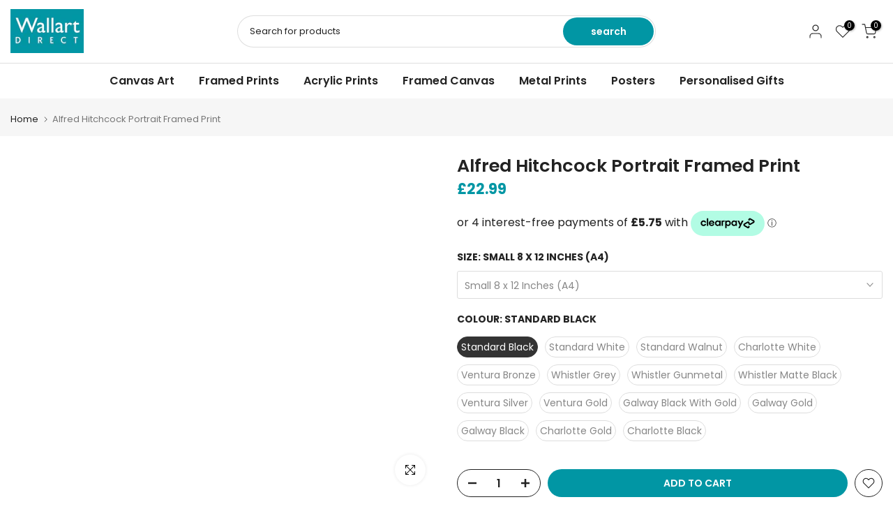

--- FILE ---
content_type: text/css
request_url: https://www.wallart-direct.co.uk/cdn/shop/t/13/assets/carousel-scrollbar.css?v=72021847622208788511710502021
body_size: -302
content:
.is--scrollbar_true{--scrollbar-secondary: #ddd;--scrollbar-primary: #000;--bottom-dt: 40px;--bottom-tb: 20px;--bottom-mb: 20px;--scrollbar-raidus: 5px;--scrollbar-height: 3px}.is--scrollbar_true{--bottom-scrollbar: var(--bottom-mb)}@media (min-width: 768px){.is--scrollbar_true{--bottom-scrollbar: var(--bottom-tb)}}@media (min-width: 1025px){.is--scrollbar_true{--bottom-scrollbar: var(--bottom-dt)}.t4s-section-inline-true .t4s-section-head+.flickityt4s .t4s-carousel-scrollbar{--bottom-scrollbar: 0px}}.t4s-carousel-scrollbar.is--hidden{display:none}.t4s-carousel-scrollbar:not(.is--hidden)+.flickityt4s-viewport{margin-bottom:var(--bottom-scrollbar)}.t4s-carousel-scrollbar{position:absolute;overflow:hidden;border-radius:var(--scrollbar-raidus);max-width:calc(100% - var(--ts-gutter-x));padding:0;margin:0 auto;bottom:calc(-1 * var(--bottom-scrollbar));left:0;right:0;pointer-events:none}.t4s-carousel-scrollbar__bg{background-color:var(--scrollbar-secondary);height:var(--scrollbar-height)}.t4s-carousel-scrollbar__drag{position:absolute;min-width:10%;max-width:100%;background-color:var(--scrollbar-primary);height:100%;top:0;width:var(--width, 19%);left:var(--left, 0);will-change:left}
/*# sourceMappingURL=/cdn/shop/t/13/assets/carousel-scrollbar.css.map?v=72021847622208788511710502021 */


--- FILE ---
content_type: image/svg+xml
request_url: https://cdn.shopify.com/extensions/019abf10-6591-7317-bb9d-49a5c2ad7365/buy-box-product-info-blocks-285/assets/sale.svg
body_size: 1292
content:
<svg xmlns="http://www.w3.org/2000/svg" x="0px" y="0px" width="64" height="64" viewBox="0 0 64 64" fill="currentColor">
    <path d="M 51.146484 0 C 50.594484 -0.083 50.079094 0.29760938 49.996094 0.84960938 L 49.267578 5.5898438 L 34.716797 4 C 33.508797 3.867 32.306266 4.2903906 31.447266 5.1503906 L 3.4472656 33.150391 C 1.8842656 34.711391 1.8823594 37.243641 3.4433594 38.806641 L 3.4472656 38.810547 L 24.697266 60 C 26.258266 61.563 28.790516 61.564906 30.353516 60.003906 L 30.357422 60 L 58.357422 32 C 59.217422 31.141 59.640813 29.938469 59.507812 28.730469 L 57.886719 14.369141 L 63.066406 14 C 63.617406 13.963 64.034094 13.486547 63.996094 12.935547 L 63.996094 12.929688 C 63.959094 12.378687 63.482641 11.962 62.931641 12 L 62.927734 12 L 57.667969 12.380859 L 57.367188 9.6308594 C 57.163187 7.7668594 55.690172 6.2938437 53.826172 6.0898438 L 51.277344 5.8105469 L 51.996094 1.1503906 C 52.079094 0.59839062 51.699484 0.083 51.146484 0 z M 34.0625 5.9921875 C 34.205953 5.9788125 34.350594 5.98175 34.496094 6 L 53.597656 8.0800781 C 54.529656 8.1820781 55.265188 8.9176094 55.367188 9.8496094 L 55.667969 12.529297 L 52.667969 12.740234 C 52.475969 12.329234 52.214484 11.954859 51.896484 11.630859 C 50.367484 10.035859 47.835234 9.9807656 46.240234 11.509766 C 44.645234 13.038766 44.592094 15.571016 46.121094 17.166016 C 47.650094 18.761016 50.182344 18.814156 51.777344 17.285156 C 52.486344 16.605156 52.919094 15.690937 52.996094 14.710938 L 55.847656 14.509766 L 57.486328 28.949219 C 57.552328 29.551219 57.344969 30.151078 56.917969 30.580078 L 28.917969 58.580078 C 28.136969 59.361078 26.870844 59.362031 26.089844 58.582031 L 26.087891 58.580078 L 4.8964844 37.339844 C 4.1154844 36.558844 4.1145312 35.292719 4.8945312 34.511719 L 4.8964844 34.509766 L 32.896484 6.5097656 C 33.221234 6.2120156 33.632141 6.0323125 34.0625 5.9921875 z M 49.076172 12.240234 C 49.637297 12.240234 50.199406 12.454359 50.628906 12.880859 C 51.487906 13.742859 51.486953 15.138 50.626953 16 C 49.764953 16.857 48.371625 16.852234 47.515625 15.990234 C 46.658625 15.128234 46.663391 13.736859 47.525391 12.880859 C 47.954391 12.454359 48.515047 12.240234 49.076172 12.240234 z M 32.314453 18.029297 C 31.537203 18.029047 30.758406 18.311406 30.191406 18.878906 L 28.070312 21 C 26.900312 22.17 26.900313 24.073187 28.070312 25.242188 L 28.777344 25.949219 C 29.362344 26.534219 30.129438 26.826172 30.898438 26.826172 C 31.667437 26.826172 32.435531 26.534219 33.019531 25.949219 L 35.140625 23.828125 C 35.706625 23.261125 36.019531 22.508031 36.019531 21.707031 C 36.019531 20.906031 35.706625 20.151937 35.140625 19.585938 L 34.433594 18.878906 C 33.867594 18.312406 33.091703 18.029547 32.314453 18.029297 z M 32.3125 20 C 32.5805 20 32.830531 20.104969 33.019531 20.292969 L 33.021484 20.292969 L 33.728516 21 C 33.917516 21.189 34.019531 21.440031 34.019531 21.707031 C 34.019531 21.974031 33.915563 22.225062 33.726562 22.414062 L 31.605469 24.535156 C 31.214469 24.925156 30.582406 24.925156 30.191406 24.535156 L 29.484375 23.828125 C 29.094375 23.437125 29.094375 22.804063 29.484375 22.414062 L 31.605469 20.292969 C 31.794469 20.103969 32.0455 20 32.3125 20 z M 43.039062 26.371094 C 42.909859 26.355859 42.774375 26.365797 42.640625 26.404297 L 20.720703 32.767578 C 20.189703 32.921578 19.885063 33.477812 20.039062 34.007812 C 20.166063 34.445813 20.566 34.728516 21 34.728516 C 21.092 34.728516 21.186297 34.715453 21.279297 34.689453 L 43.199219 28.324219 C 43.730219 28.170219 44.034859 27.616937 43.880859 27.085938 C 43.765359 26.687688 43.426672 26.416797 43.039062 26.371094 z M 33.019531 34.292969 C 32.242281 34.292969 31.464938 34.576078 30.898438 35.142578 L 28.777344 37.263672 C 28.211344 37.830672 27.898438 38.583766 27.898438 39.384766 C 27.898438 40.185766 28.211344 40.939859 28.777344 41.505859 L 29.484375 42.212891 C 30.050375 42.779891 30.804469 43.091797 31.605469 43.091797 C 32.407469 43.091797 33.161563 42.779844 33.726562 42.214844 L 35.849609 40.091797 C 37.017609 38.921797 37.018609 37.019609 35.849609 35.849609 L 35.140625 35.142578 C 34.574125 34.576078 33.796781 34.292969 33.019531 34.292969 z M 11.703125 35.292969 C 11.447375 35.292969 11.191594 35.390438 10.996094 35.585938 L 9.5820312 37 C 9.1910312 37.391 9.1910312 38.023063 9.5820312 38.414062 C 9.7770313 38.609063 10.033062 38.707031 10.289062 38.707031 C 10.545062 38.707031 10.801094 38.609063 10.996094 38.414062 L 12.410156 37 C 12.801156 36.609 12.801156 35.976937 12.410156 35.585938 C 12.214656 35.390437 11.958875 35.292969 11.703125 35.292969 z M 33.021484 36.263672 C 33.288484 36.263672 33.539516 36.366641 33.728516 36.556641 L 34.435547 37.263672 C 34.826547 37.653672 34.825547 38.287734 34.435547 38.677734 L 32.3125 40.800781 C 31.9365 41.176781 31.280391 41.179781 30.900391 40.800781 L 30.193359 40.091797 C 30.004359 39.902797 29.900391 39.651766 29.900391 39.384766 C 29.900391 39.117766 30.004359 38.866734 30.193359 38.677734 L 32.314453 36.556641 C 32.502453 36.367641 32.754484 36.263672 33.021484 36.263672 z M 15.453125 39.042969 C 15.197375 39.042969 14.941594 39.140437 14.746094 39.335938 L 13.332031 40.75 C 12.941031 41.141 12.941031 41.773062 13.332031 42.164062 C 13.527031 42.359063 13.783063 42.457031 14.039062 42.457031 C 14.295063 42.457031 14.551094 42.359063 14.746094 42.164062 L 16.160156 40.75 C 16.551156 40.359 16.551156 39.726938 16.160156 39.335938 C 15.964656 39.140438 15.708875 39.042969 15.453125 39.042969 z M 19.203125 42.792969 C 18.947375 42.792969 18.691594 42.890437 18.496094 43.085938 L 17.082031 44.5 C 16.691031 44.891 16.691031 45.523063 17.082031 45.914062 C 17.277031 46.109063 17.533062 46.207031 17.789062 46.207031 C 18.045063 46.207031 18.301094 46.109063 18.496094 45.914062 L 19.910156 44.5 C 20.301156 44.109 20.301156 43.476937 19.910156 43.085938 C 19.714656 42.890438 19.458875 42.792969 19.203125 42.792969 z M 22.953125 46.542969 C 22.697375 46.542969 22.441594 46.640437 22.246094 46.835938 L 20.832031 48.25 C 20.441031 48.641 20.441031 49.273063 20.832031 49.664062 C 21.027031 49.859063 21.283062 49.957031 21.539062 49.957031 C 21.795063 49.957031 22.051094 49.859063 22.246094 49.664062 L 23.660156 48.25 C 24.051156 47.859 24.051156 47.226937 23.660156 46.835938 C 23.464656 46.640438 23.208875 46.542969 22.953125 46.542969 z M 26.703125 50.292969 C 26.447375 50.292969 26.191594 50.390437 25.996094 50.585938 L 24.582031 52 C 24.191031 52.391 24.191031 53.023063 24.582031 53.414062 C 24.777031 53.609063 25.033062 53.707031 25.289062 53.707031 C 25.545063 53.707031 25.801094 53.609063 25.996094 53.414062 L 27.410156 52 C 27.801156 51.609 27.801156 50.976937 27.410156 50.585938 C 27.214656 50.390438 26.958875 50.292969 26.703125 50.292969 z"></path>
</svg>